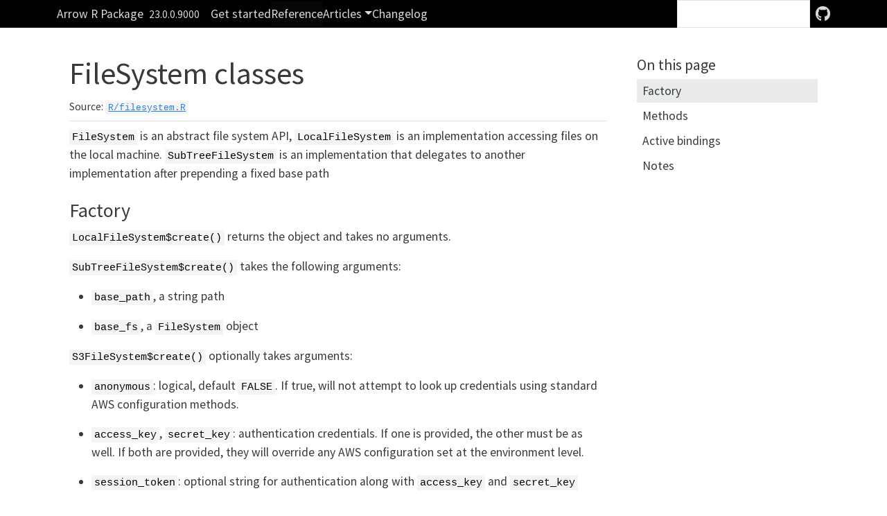

--- FILE ---
content_type: text/html
request_url: https://arrow.apache.org/docs/dev/r/reference/FileSystem.html
body_size: 5265
content:
<!DOCTYPE html>
<!-- Generated by pkgdown: do not edit by hand --><html lang="en-US"><head><meta http-equiv="Content-Type" content="text/html; charset=UTF-8"><meta charset="utf-8"><meta http-equiv="X-UA-Compatible" content="IE=edge"><meta name="viewport" content="width=device-width, initial-scale=1, shrink-to-fit=no"><title>FileSystem classes — FileSystem • Arrow R Package</title><!-- favicons --><link rel="icon" type="image/png" sizes="96x96" href="../favicon-96x96.png"><link rel="icon" type="”image/svg+xml”" href="../favicon.svg"><link rel="apple-touch-icon" sizes="180x180" href="../apple-touch-icon.png"><link rel="icon" sizes="any" href="../favicon.ico"><link rel="manifest" href="../site.webmanifest"><script src="../deps/jquery-3.6.0/jquery-3.6.0.min.js"></script><meta name="viewport" content="width=device-width, initial-scale=1, shrink-to-fit=no"><link href="../deps/bootstrap-5.3.1/bootstrap.min.css" rel="stylesheet"><script src="../deps/bootstrap-5.3.1/bootstrap.bundle.min.js"></script><link href="../deps/font-awesome-6.5.2/css/all.min.css" rel="stylesheet"><link href="../deps/font-awesome-6.5.2/css/v4-shims.min.css" rel="stylesheet"><script src="../deps/headroom-0.11.0/headroom.min.js"></script><script src="../deps/headroom-0.11.0/jQuery.headroom.min.js"></script><script src="../deps/bootstrap-toc-1.0.1/bootstrap-toc.min.js"></script><script src="../deps/clipboard.js-2.0.11/clipboard.min.js"></script><script src="../deps/search-1.0.0/autocomplete.jquery.min.js"></script><script src="../deps/search-1.0.0/fuse.min.js"></script><script src="../deps/search-1.0.0/mark.min.js"></script><!-- pkgdown --><script src="../pkgdown.js"></script><link href="../extra.css" rel="stylesheet"><meta property="og:title" content="FileSystem classes — FileSystem"><meta name="description" content="FileSystem is an abstract file system API,
LocalFileSystem is an implementation accessing files
on the local machine. SubTreeFileSystem is an implementation that delegates
to another implementation after prepending a fixed base path"><meta property="og:description" content="FileSystem is an abstract file system API,
LocalFileSystem is an implementation accessing files
on the local machine. SubTreeFileSystem is an implementation that delegates
to another implementation after prepending a fixed base path"><meta property="og:image" content="https://arrow.apache.org/img/arrow-logo_horizontal_black-txt_white-bg.png"><meta property="og:image:alt" content="Apache Arrow logo, displaying the triple chevron image adjacent to the text"><!-- Matomo --><script>
  var _paq = window._paq = window._paq || [];
  /* tracker methods like "setCustomDimension" should be called before "trackPageView" */
  /* We explicitly disable cookie tracking to avoid privacy issues */
  _paq.push(['disableCookies']);
  _paq.push(['trackPageView']);
  _paq.push(['enableLinkTracking']);
  (function() {
    var u="https://analytics.apache.org/";
    _paq.push(['setTrackerUrl', u+'matomo.php']);
    _paq.push(['setSiteId', '20']);
    var d=document, g=d.createElement('script'), s=d.getElementsByTagName('script')[0];
    g.async=true; g.src=u+'matomo.js'; s.parentNode.insertBefore(g,s);
  })();
</script><!-- End Matomo Code --><!-- Kapa AI --><script async src="https://widget.kapa.ai/kapa-widget.bundle.js" data-website-id="9db461d5-ac77-4b3f-a5c5-75efa78339d2" data-project-name="Apache Arrow" data-project-color="#000000" data-project-logo="https://arrow.apache.org/img/arrow-logo_chevrons_white-txt_black-bg.png" data-modal-disclaimer="This is a custom LLM with access to all of [Arrow documentation](https://arrow.apache.org/docs/).  If you want an R-specific answer, please mention this in your question." data-consent-required="true" data-user-analytics-cookie-enabled="false" data-consent-screen-disclaimer="By clicking &quot;I agree, let's chat&quot;, you consent to the use of the AI assistant in accordance with kapa.ai's [Privacy Policy](https://www.kapa.ai/content/privacy-policy). This service uses reCAPTCHA, which requires your consent to Google's [Privacy Policy](https://policies.google.com/privacy) and [Terms of Service](https://policies.google.com/terms). By proceeding, you explicitly agree to both kapa.ai's and Google's privacy policies."></script><!-- End Kapa AI --></head><body>
    <a href="#main" class="visually-hidden-focusable">Skip to contents</a>


    <nav class="navbar fixed-top navbar-dark navbar-expand-lg bg-black"><div class="container">

    <a class="navbar-brand me-2" href="../index.html">Arrow R Package</a>

    <span class="version">
      <small class="nav-text text-muted me-auto" data-bs-toggle="tooltip" data-bs-placement="bottom" title="">23.0.0.9000</small>
    </span>


    <button class="navbar-toggler" type="button" data-bs-toggle="collapse" data-bs-target="#navbar" aria-controls="navbar" aria-expanded="false" aria-label="Toggle navigation">
      <span class="navbar-toggler-icon"></span>
    </button>

    <div id="navbar" class="collapse navbar-collapse ms-3">
      <ul class="navbar-nav me-auto"><li class="nav-item"><a class="nav-link" href="../articles/arrow.html">Get started</a></li>
<li class="active nav-item"><a class="nav-link" href="../reference/index.html">Reference</a></li>
<li class="nav-item dropdown">
  <button class="nav-link dropdown-toggle" type="button" id="dropdown-articles" data-bs-toggle="dropdown" aria-expanded="false" aria-haspopup="true">Articles</button>
  <ul class="dropdown-menu" aria-labelledby="dropdown-articles"><li><hr class="dropdown-divider"></li>
    <li><h6 class="dropdown-header" data-toc-skip>Using the package</h6></li>
    <li><a class="dropdown-item" href="../articles/read_write.html">Reading and writing data files</a></li>
    <li><a class="dropdown-item" href="../articles/data_wrangling.html">Data analysis with dplyr syntax</a></li>
    <li><a class="dropdown-item" href="../articles/dataset.html">Working with multi-file data sets</a></li>
    <li><a class="dropdown-item" href="../articles/python.html">Integrating Arrow, Python, and R</a></li>
    <li><a class="dropdown-item" href="../articles/fs.html">Using cloud storage (S3, GCS)</a></li>
    <li><a class="dropdown-item" href="../articles/flight.html">Connecting to a Flight server</a></li>
    <li><hr class="dropdown-divider"></li>
    <li><h6 class="dropdown-header" data-toc-skip>Arrow concepts</h6></li>
    <li><a class="dropdown-item" href="../articles/data_objects.html">Data objects</a></li>
    <li><a class="dropdown-item" href="../articles/data_types.html">Data types</a></li>
    <li><a class="dropdown-item" href="../articles/metadata.html">Metadata</a></li>
    <li><hr class="dropdown-divider"></li>
    <li><h6 class="dropdown-header" data-toc-skip>Installation</h6></li>
    <li><a class="dropdown-item" href="../articles/install.html">Installing on Linux</a></li>
    <li><a class="dropdown-item" href="../articles/install_nightly.html">Installing development versions</a></li>
    <li><hr class="dropdown-divider"></li>
    <li><a class="dropdown-item" href="../articles/index.html">More articles...</a></li>
  </ul></li>
<li class="nav-item"><a class="nav-link" href="../news/index.html">Changelog</a></li>
      </ul><form class="form-inline my-2 my-lg-0" role="search">
        <input type="search" class="form-control me-sm-2" aria-label="Toggle navigation" name="search-input" data-search-index="../search.json" id="search-input" placeholder="" autocomplete="off"></form>

      <ul class="navbar-nav"><li class="nav-item"><a class="external-link nav-link" href="https://github.com/apache/arrow/" aria-label="GitHub"><span class="fa fab fa-github fa-lg"></span></a></li>
      </ul></div>


  </div>
</nav><div class="container template-reference-topic">
<div class="row">
  <main id="main" class="col-md-9"><div class="page-header">

      <h1>FileSystem classes</h1>
      <small class="dont-index">Source: <a href="https://github.com/apache/arrow/blob/main/r/R/filesystem.R" class="external-link"><code>R/filesystem.R</code></a></small>
      <div class="d-none name"><code>FileSystem.Rd</code></div>
    </div>

    <div class="ref-description section level2">
    <p><code>FileSystem</code> is an abstract file system API,
<code>LocalFileSystem</code> is an implementation accessing files
on the local machine. <code>SubTreeFileSystem</code> is an implementation that delegates
to another implementation after prepending a fixed base path</p>
    </div>


    <div class="section level2">
    <h2 id="factory">Factory<a class="anchor" aria-label="anchor" href="#factory"></a></h2>



<p><code>LocalFileSystem$create()</code> returns the object and takes no arguments.</p>
<p><code>SubTreeFileSystem$create()</code> takes the following arguments:</p><ul><li><p><code>base_path</code>, a string path</p></li>
<li><p><code>base_fs</code>, a <code>FileSystem</code> object</p></li>
</ul><p><code>S3FileSystem$create()</code> optionally takes arguments:</p><ul><li><p><code>anonymous</code>: logical, default <code>FALSE</code>. If true, will not attempt to look up
credentials using standard AWS configuration methods.</p></li>
<li><p><code>access_key</code>, <code>secret_key</code>: authentication credentials. If one is provided,
the other must be as well. If both are provided, they will override any
AWS configuration set at the environment level.</p></li>
<li><p><code>session_token</code>: optional string for authentication along with
<code>access_key</code> and <code>secret_key</code></p></li>
<li><p><code>role_arn</code>: string AWS ARN of an AccessRole. If provided instead of <code>access_key</code> and
<code>secret_key</code>, temporary credentials will be fetched by assuming this role.</p></li>
<li><p><code>session_name</code>: optional string identifier for the assumed role session.</p></li>
<li><p><code>external_id</code>: optional unique string identifier that might be required
when you assume a role in another account.</p></li>
<li><p><code>load_frequency</code>: integer, frequency (in seconds) with which temporary
credentials from an assumed role session will be refreshed. Default is
900 (i.e. 15 minutes)</p></li>
<li><p><code>region</code>: AWS region to connect to. If omitted, the AWS library will
provide a sensible default based on client configuration, falling back
to "us-east-1" if no other alternatives are found.</p></li>
<li><p><code>endpoint_override</code>: If non-empty, override region with a connect string
such as "localhost:9000". This is useful for connecting to file systems
that emulate S3.</p></li>
<li><p><code>scheme</code>: S3 connection transport (default "https")</p></li>
<li><p><code>proxy_options</code>: optional string, URI of a proxy to use when connecting
to S3</p></li>
<li><p><code>background_writes</code>: logical, whether <code>OutputStream</code> writes will be issued
in the background, without blocking (default <code>TRUE</code>)</p></li>
<li><p><code>allow_bucket_creation</code>: logical, if TRUE, the filesystem will create
buckets if <code>$CreateDir()</code> is called on the bucket level (default <code>FALSE</code>).</p></li>
<li><p><code>allow_bucket_deletion</code>: logical, if TRUE, the filesystem will delete
buckets if<code>$DeleteDir()</code> is called on the bucket level (default <code>FALSE</code>).</p></li>
<li><p><code>check_directory_existence_before_creation</code>: logical, check if directory
already exists or not before creation. Helpful for cloud storage operations
where object mutation operations are rate limited or existing directories
are read-only. (default <code>FALSE</code>).</p></li>
<li><p><code>request_timeout</code>: Socket read time on Windows and macOS in seconds. If
negative, the AWS SDK default (typically 3 seconds).</p></li>
<li><p><code>connect_timeout</code>: Socket connection timeout in seconds. If negative, AWS
SDK default is used (typically 1 second).</p></li>
</ul><p><code>GcsFileSystem$create()</code> optionally takes arguments:</p><ul><li><p><code>anonymous</code>: logical, default <code>FALSE</code>. If true, will not attempt to look up
credentials using standard GCS configuration methods.</p></li>
<li><p><code>access_token</code>: optional string for authentication. Should be provided along
with <code>expiration</code></p></li>
<li><p><code>expiration</code>: <code>POSIXct</code>. optional datetime representing point at which
<code>access_token</code> will expire.</p></li>
<li><p><code>json_credentials</code>: optional string for authentication. Either a string
containing JSON credentials or a path to their location on the filesystem.
If a path to credentials is given, the file should be UTF-8 encoded.</p></li>
<li><p><code>endpoint_override</code>: if non-empty, will connect to provided host name / port,
such as "localhost:9001", instead of default GCS ones. This is primarily useful
for testing purposes.</p></li>
<li><p><code>scheme</code>: connection transport (default "https")</p></li>
<li><p><code>default_bucket_location</code>: the default location (or "region") to create new
buckets in.</p></li>
<li><p><code>retry_limit_seconds</code>: the maximum amount of time to spend retrying if
the filesystem encounters errors. Default is 15 seconds.</p></li>
<li><p><code>default_metadata</code>: default metadata to write in new objects.</p></li>
<li><p><code>project_id</code>: the project to use for creating buckets.</p></li>
</ul></div>
    <div class="section level2">
    <h2 id="methods">Methods<a class="anchor" aria-label="anchor" href="#methods"></a></h2>


<ul><li><p><code>path(x)</code>: Create a <code>SubTreeFileSystem</code> from the current <code>FileSystem</code>
rooted at the specified path <code>x</code>.</p></li>
<li><p><code>cd(x)</code>: Create a <code>SubTreeFileSystem</code> from the current <code>FileSystem</code>
rooted at the specified path <code>x</code>.</p></li>
<li><p><code>ls(path, ...)</code>: List files or objects at the given path or from the root
of the <code>FileSystem</code> if <code>path</code> is not provided. Additional arguments passed
to <code>FileSelector$create</code>, see <a href="FileSelector.html">FileSelector</a>.</p></li>
<li><p><code>$GetFileInfo(x)</code>: <code>x</code> may be a <a href="FileSelector.html">FileSelector</a> or a character
vector of paths. Returns a list of <a href="FileInfo.html">FileInfo</a></p></li>
<li><p><code>$CreateDir(path, recursive = TRUE)</code>: Create a directory and subdirectories.</p></li>
<li><p><code>$DeleteDir(path)</code>: Delete a directory and its contents, recursively.</p></li>
<li><p><code>$DeleteDirContents(path)</code>: Delete a directory's contents, recursively.
Like <code>$DeleteDir()</code>,
but doesn't delete the directory itself. Passing an empty path (<code>""</code>) will
wipe the entire filesystem tree.</p></li>
<li><p><code>$DeleteFile(path)</code> : Delete a file.</p></li>
<li><p><code>$DeleteFiles(paths)</code> : Delete many files. The default implementation
issues individual delete operations in sequence.</p></li>
<li><p><code>$Move(src, dest)</code>: Move / rename a file or directory. If the destination
exists:
if it is a non-empty directory, an error is returned
otherwise, if it has the same type as the source, it is replaced
otherwise, behavior is unspecified (implementation-dependent).</p></li>
<li><p><code>$CopyFile(src, dest)</code>: Copy a file. If the destination exists and is a
directory, an error is returned. Otherwise, it is replaced.</p></li>
<li><p><code>$OpenInputStream(path)</code>: Open an <a href="InputStream.html">input stream</a> for
sequential reading.</p></li>
<li><p><code>$OpenInputFile(path)</code>: Open an <a href="InputStream.html">input file</a> for random
access reading.</p></li>
<li><p><code>$OpenOutputStream(path)</code>: Open an <a href="OutputStream.html">output stream</a> for
sequential writing.</p></li>
<li><p><code>$OpenAppendStream(path)</code>: Open an <a href="OutputStream.html">output stream</a> for
appending.</p></li>
</ul></div>
    <div class="section level2">
    <h2 id="active-bindings">Active bindings<a class="anchor" aria-label="anchor" href="#active-bindings"></a></h2>


<ul><li><p><code>$type_name</code>: string filesystem type name, such as "local", "s3", etc.</p></li>
<li><p><code>$region</code>: string AWS region, for <code>S3FileSystem</code> and <code>SubTreeFileSystem</code>
containing a <code>S3FileSystem</code></p></li>
<li><p><code>$base_fs</code>: for <code>SubTreeFileSystem</code>, the <code>FileSystem</code> it contains</p></li>
<li><p><code>$base_path</code>: for <code>SubTreeFileSystem</code>, the path in <code>$base_fs</code> which is considered
root in this <code>SubTreeFileSystem</code>.</p></li>
<li><p><code>$options</code>: for <code>GcsFileSystem</code>, the options used to create the
<code>GcsFileSystem</code> instance as a <code>list</code></p></li>
</ul></div>
    <div class="section level2">
    <h2 id="notes">Notes<a class="anchor" aria-label="anchor" href="#notes"></a></h2>



<p>On S3FileSystem, <code>$CreateDir()</code> on a top-level directory creates a new bucket.
When S3FileSystem creates new buckets (assuming allow_bucket_creation is TRUE),
it does not pass any non-default settings. In AWS S3, the bucket and all
objects will be not publicly visible, and will have no bucket policies
and no resource tags. To have more control over how buckets are created,
use a different API to create them.</p>
<p>On S3FileSystem, output is only produced for fatal errors or when printing
return values. For troubleshooting, the log level can be set using the
environment variable <code>ARROW_S3_LOG_LEVEL</code> (e.g.,
<code>Sys.setenv("ARROW_S3_LOG_LEVEL"="DEBUG")</code>). The log level must be set prior
to running any code that interacts with S3. Possible values include 'FATAL'
(the default), 'ERROR', 'WARN', 'INFO', 'DEBUG' (recommended), 'TRACE', and
'OFF'.</p>
    </div>

  </main><aside class="col-md-3"><nav id="toc" aria-label="Table of contents"><h2>On this page</h2>
    </nav></aside></div>


    <footer><div class="pkgdown-footer-left">
  <p><a href="https://arrow.apache.org/docs/r/versions.html">Older versions of these docs</a></p>
</div>

<div class="pkgdown-footer-right">
  <p>Site built with <a href="https://pkgdown.r-lib.org/" class="external-link">pkgdown</a> 2.2.0.</p>
</div>

    </footer></div>





  </body></html>



--- FILE ---
content_type: text/css
request_url: https://arrow.apache.org/docs/dev/r/extra.css
body_size: -1319
content:
/* Section text in navbar */
.navbar-dark, .navbar[data-bs-theme="dark"] {
  --bs-navbar-color: #d9d9d9;
  --bs-navbar-brand-hover-color: #d9d9d9 !important;
  --bs-navbar-brand-color: #d9d9d9 !important;
}

/* Version number in navbar */
.nav-text, .text-muted {
  color: #d9d9d9 !important;
}

/* Placeholder of search input in navbar */
#search-input::placeholder {
  color: #d9d9d9;
}
